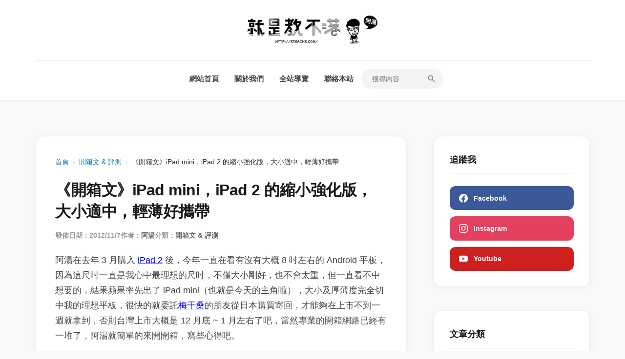

--- FILE ---
content_type: text/html
request_url: https://steachs.com/archives/2922?amp=1
body_size: 9642
content:
<!DOCTYPE html><html lang="zh-TW"> <head><!-- Google Tag Manager --><script>(function(w,d,s,l,i){w[l]=w[l]||[];w[l].push({'gtm.start':
    new Date().getTime(),event:'gtm.js'});var f=d.getElementsByTagName(s)[0],
    j=d.createElement(s),dl=l!='dataLayer'?'&l='+l:'';j.async=true;j.src=
    'https://www.googletagmanager.com/gtm.js?id='+i+dl;f.parentNode.insertBefore(j,f);
    })(window,document,'script','dataLayer','GTM-KPS53BJ');</script><!-- End Google Tag Manager --><meta charset="UTF-8"><meta name="viewport" content="width=device-width, initial-scale=1.0"><link rel="preconnect" href="https://steachs.com"><link rel="dns-prefetch" href="https://steachs.com"><title>《開箱文》iPad mini，iPad 2 的縮小強化版，大小適中，輕薄好攜帶 - 就是教不落 - 給你最豐富的 3C 資訊、教學網站</title><meta name="description" content="<p>阿湯在去年 3 月購入 <a href=&#34;https://steachs.com/archives/1895&#34; target=&#34;_blank&#34;>iPad 2</a> 後，今年一直在看有沒有大概 8 吋左右的 Android 平板，因為這尺吋一直是我心中最理想的尺吋，不僅大小剛好，也不會太重，但一直看不中想要的，結果蘋果率先出了 iPad mini（也就是今天的主角啦），大小及厚薄度完全切中我的理想平板，很快的就委託<a href=&#34;http://www.minwt.com&#34; target=&#34;_blank&#34;>梅干桑</a>的朋友從日本購買寄回，才能夠在上市不到一週就拿到，否則台灣上市大概是 12 月底 ~ 1 月左右了吧，當然專業的開箱網路已經有一堆了，阿湯就簡單的來開開箱，寫些心得吧。</p>"><meta name="robots" content="max-image-preview:large, index, follow"><link rel="canonical" href="https://steachs.com/archives/2922"><link rel="EditURI" type="application/rsd+xml" title="RSD" href="https://steachs.com/rsd.xml"><link rel="wlwmanifest" type="application/wlwmanifest+xml" href="https://steachs.com/wlwmanifest.xml"><link rel="icon" href="/favicon.ico"><link rel="shortcut icon" href="/favicon.ico"><script async src="https://pagead2.googlesyndication.com/pagead/js/adsbygoogle.js?client=ca-pub-0711196565645086" crossorigin="anonymous"></script><script async src="https://pagead2.googlesyndication.com/pagead/js/adsbygoogle.js?client=ca-pub-0711196565645086"
     crossorigin="anonymous"></script><meta property="og:type" content="article"><meta property="og:title" content="《開箱文》iPad mini，iPad 2 的縮小強化版，大小適中，輕薄好攜帶 - 就是教不落 - 給你最豐富的 3C 資訊、教學網站"><meta property="og:description" content="<p>阿湯在去年 3 月購入 <a href=&#34;https://steachs.com/archives/1895&#34; target=&#34;_blank&#34;>iPad 2</a> 後，今年一直在看有沒有大概 8 吋左右的 Android 平板，因為這尺吋一直是我心中最理想的尺吋，不僅大小剛好，也不會太重，但一直看不中想要的，結果蘋果率先出了 iPad mini（也就是今天的主角啦），大小及厚薄度完全切中我的理想平板，很快的就委託<a href=&#34;http://www.minwt.com&#34; target=&#34;_blank&#34;>梅干桑</a>的朋友從日本購買寄回，才能夠在上市不到一週就拿到，否則台灣上市大概是 12 月底 ~ 1 月左右了吧，當然專業的開箱網路已經有一堆了，阿湯就簡單的來開開箱，寫些心得吧。</p>"><meta property="og:image" content="http://steachs.com/wp-content/uploads/2014/12/DSC_6371.jpg"><meta property="twitter:card" content="summary_large_image"><script id="whitelist-data" type="application/json">["4fun.tw","www.histats.com","www.dbs.com.cn","myfile.steachs.com","file.steachs.com","files.steachs.com","t.goiiz.com","steachs.isunfar.com.tw","fwdmax.fwd.com.hk","www.mymdacgo.tw","www.amagicsoft.com","azure4u.net","bestwallet.com","www.imobie.com","news.cnyes.com","tw.stock.yahoo.com","bananaimg.ai","bitcoinist.com","sogi.com.tw","jemlit.com","videoproc.com","www.ithome.com.tw","www.mspy.com","i1.wp.com","updf.com","www.binance.com","cryptonews.com","feedburner.google.com","pollo.ai","www.ithome.com.tw","plus.google.com","down.easeus.com","https://www.deskin.io/","twitter.com","feeds2.feedburner.com","demo.hiraku.tw","article.steachs.com","mega.nz","goo.gl","www.miier.me","store.miier.me","www.tstartel.com","shop.cool3c.com","www.oppotw.com","www.facebook.com","amazingtalker.com","www.lg.com","www.samsung.com","bit.ly","shopee.tw","richart.tw","www.zeczec.com","backme.tw","yahoo.com","486shop.com","host.com.tw","dyson.tw","huawei.com","movavi.com","yungching.com.tw","lihi.cc","popin.cc","avision.com","twsamsungcampaign.com","taishinbank.com.tw","readmoo.com","www.trendmicro.com","ubin.io","iamcoding.tw","gaaiho.com","pdfhome.com","directgo.tw","shop.opro9.com","www.shopback.com.tw","www.tp-link.com","social-plugins.line.me","s.click.taobao.com","acethinker.com","bestmade.com.tw","reurl.cc","momo.dm","jello.page.link","friendo.page.link","nayosmart.com","www.dottedsign.com","www.nescafe.com","haomy.tw","www.youtube.com","line.me","tw.imyfone.com","www.clevguard.com","lihi1.com","www.ceraliv.com","www.choosenano.com","ceraliv.me","q-r.tw","tw.gopcfun.com","4ddig.tenorshare.com","www.imyfone.com","pdf.wondershare.tw","wpcourses.cc","pikbest.com","bhv.com.tw","forms.gle","rightpdf.com","benqurl.biz","itoolab.tw","rankwoo.com","sflife.cc","www.instagram.com","youtube.com","tweaseus.pxf.io","www.accupass.com","ai.easeus.com","cryptodnes.bg","vocus.cc","coindada.com","www.sg-go.tw","ltr.boi.go.th","roborocktw.vip"]</script><style>.breadcrumbs[data-astro-cid-ilhxcym7]{margin-bottom:1.5rem;font-size:.9rem;color:#666}.breadcrumbs[data-astro-cid-ilhxcym7] ol[data-astro-cid-ilhxcym7]{list-style:none;padding:0;margin:0;display:flex;flex-wrap:wrap;align-items:center}.breadcrumbs[data-astro-cid-ilhxcym7] li[data-astro-cid-ilhxcym7]{display:flex;align-items:center}.breadcrumbs[data-astro-cid-ilhxcym7] a[data-astro-cid-ilhxcym7]{color:var(--link-color, #0073aa);text-decoration:none}.breadcrumbs[data-astro-cid-ilhxcym7] a[data-astro-cid-ilhxcym7]:hover{text-decoration:underline}.separator[data-astro-cid-ilhxcym7]{margin:0 .5rem;color:#ccc}.current[data-astro-cid-ilhxcym7]{color:#333;font-weight:500}
</style>
<link rel="stylesheet" href="/_astro/about.CcH8wcTQ.css">
<style>.error-message[data-astro-cid-zvnupzzu]{color:red;padding:2rem;text-align:center}.content-ad[data-astro-cid-zvnupzzu]{margin:2.5rem 0;display:flex;justify-content:center;width:100%;overflow:hidden}.entry-content[data-astro-cid-zvnupzzu]{font-size:1.1rem;line-height:1.8}.entry-content[data-astro-cid-zvnupzzu] p{margin-bottom:1.5rem}.entry-content[data-astro-cid-zvnupzzu] img{max-width:100%;height:auto;display:block;margin:2rem auto;border-radius:8px}.entry-footer[data-astro-cid-zvnupzzu]{margin-top:3rem;padding-bottom:2rem;border-bottom:1px solid var(--border-color);font-size:.9rem;color:var(--secondary-color)}.tags-links[data-astro-cid-zvnupzzu] a[data-astro-cid-zvnupzzu]{color:var(--link-color);text-decoration:none;font-weight:600}.tags-links[data-astro-cid-zvnupzzu] a[data-astro-cid-zvnupzzu]:hover{text-decoration:underline}.related-posts[data-astro-cid-zvnupzzu]{margin-top:4rem;padding-top:3rem;border-top:2px solid #f5f5f5}.related-title[data-astro-cid-zvnupzzu]{font-size:1.4rem;font-weight:900;margin-bottom:2rem;position:relative;padding-left:1rem}.related-title[data-astro-cid-zvnupzzu]:before{content:"";position:absolute;left:0;top:.3rem;bottom:.3rem;width:4px;background:var(--link-color);border-radius:2px}.related-grid[data-astro-cid-zvnupzzu]{display:grid;grid-template-columns:repeat(2,1fr);gap:2rem}.related-card[data-astro-cid-zvnupzzu]{display:flex;flex-direction:column;gap:1rem;text-decoration:none;transition:var(--transition)}.related-card[data-astro-cid-zvnupzzu]:hover .related-thumb[data-astro-cid-zvnupzzu] img[data-astro-cid-zvnupzzu]{transform:scale(1.05)}.related-card[data-astro-cid-zvnupzzu]:hover .related-post-title[data-astro-cid-zvnupzzu]{color:var(--link-color)}.related-thumb[data-astro-cid-zvnupzzu]{aspect-ratio:16 / 9;overflow:hidden;border-radius:12px;background:#eee}.related-thumb[data-astro-cid-zvnupzzu] img[data-astro-cid-zvnupzzu]{width:100%;height:100%;object-fit:cover;transition:transform .5s ease}.related-post-title[data-astro-cid-zvnupzzu]{font-size:1.05rem;font-weight:800;line-height:1.5;color:var(--primary-color);display:-webkit-box;-webkit-line-clamp:2;-webkit-box-orient:vertical;overflow:hidden;margin:0;transition:color .3s}.related-date[data-astro-cid-zvnupzzu]{font-size:.8rem;color:#999;font-weight:500}@media(max-width:768px){.post[data-astro-cid-zvnupzzu]{padding:1.5rem .5rem!important}.entry-title[data-astro-cid-zvnupzzu]{font-size:1.6rem;padding:0 .5rem}.entry-meta[data-astro-cid-zvnupzzu]{padding:0 .5rem;flex-wrap:wrap;gap:.5rem 1rem}.entry-content[data-astro-cid-zvnupzzu]{font-size:1.05rem}.entry-content[data-astro-cid-zvnupzzu] p{padding:0 .5rem}.entry-content[data-astro-cid-zvnupzzu] img{margin:1.5rem -.5rem;width:calc(100% + 1rem);max-width:none;border-radius:0}.tags-links[data-astro-cid-zvnupzzu]{padding:0 .5rem}.related-grid[data-astro-cid-zvnupzzu]{grid-template-columns:1fr;gap:2.5rem}.related-posts[data-astro-cid-zvnupzzu]{padding:2rem .5rem}}
</style></head> <body> <!-- Google Tag Manager (noscript) --> <noscript><iframe src="https://www.googletagmanager.com/ns.html?id=GTM-KPS53BJ" height="0" width="0" style="display:none;visibility:hidden"></iframe></noscript> <!-- End Google Tag Manager (noscript) --> <div class="site-wrapper"> <header class="site-header"> <div class="header-container"> <div class="header-top-bar"><div class="site-branding"><a href="/" class="site-title"><img src="https://steachs.com/images/2026/01/1768319702_0984.png" alt="就是教不落 - 給你最豐富的 3C 資訊、教學網站"></a></div><button class="mobile-menu-toggle" aria-label="Toggle Menu"><span class="bar"></span><span class="bar"></span><span class="bar"></span></button></div> <nav class="main-navigation"> <ul id="menu-main-menu" class="menu"> <li><a href="/">網站首頁</a></li><li><a href="/about">關於我們</a></li><li><a href="/sitereview">全站導覽</a></li><li><a href="/contact">聯絡本站</a></li> <li class="search-item"> <form action="/" method="get" class="search-form-header"> <input type="text" name="s" placeholder="搜尋內容..." required> <button type="submit" aria-label="Search"><svg viewBox="0 0 24 24" width="20" height="20"><path d="M15.5 14h-.79l-.28-.27A6.471 6.471 0 0 0 16 9.5 6.5 6.5 0 1 0 9.5 16c1.61 0 3.09-.59 4.23-1.57l.27.28v.79l5 4.99L20.49 19l-4.99-5zm-6 0C7.01 14 5 11.99 5 9.5S7.01 5 9.5 5 14 7.01 14 9.5 11.99 14 9.5 14z" fill="currentColor"></path></svg></button> </form> </li> </ul> </nav> </div> </header> <div class="hero-container"></div> <div class="site-content"> <main class="main-content"><article class="post single-post" data-astro-cid-zvnupzzu> <nav class="breadcrumbs" aria-label="Breadcrumb" data-astro-cid-ilhxcym7> <ol data-astro-cid-ilhxcym7> <li data-astro-cid-ilhxcym7><a href="/" data-astro-cid-ilhxcym7>首頁</a></li> <li data-astro-cid-ilhxcym7> <span class="separator" data-astro-cid-ilhxcym7>›</span> <a href="/archives/category/3cinformation" data-astro-cid-ilhxcym7>開箱文 &amp; 評測</a> </li><li data-astro-cid-ilhxcym7> <span class="separator" data-astro-cid-ilhxcym7>›</span> <span class="current" aria-current="page" data-astro-cid-ilhxcym7>《開箱文》iPad mini，iPad 2 的縮小強化版，大小適中，輕薄好攜帶</span> </li> </ol> </nav> <script type="application/ld+json">{"@context":"https://schema.org","@type":"BreadcrumbList","itemListElement":[{"@type":"ListItem","position":1,"name":"開箱文 & 評測","item":"https://steachs.com/archives/category/3cinformation"},{"@type":"ListItem","position":2,"name":"《開箱文》iPad mini，iPad 2 的縮小強化版，大小適中，輕薄好攜帶"}]}</script>  <header class="entry-header" data-astro-cid-zvnupzzu> <h1 class="entry-title" data-astro-cid-zvnupzzu>《開箱文》iPad mini，iPad 2 的縮小強化版，大小適中，輕薄好攜帶</h1> <div class="entry-meta" data-astro-cid-zvnupzzu> <span class="posted-on" data-astro-cid-zvnupzzu>發佈日期：2012/11/7</span> <span class="byline" data-astro-cid-zvnupzzu>
作者：<a href="/author/scorpio" data-astro-cid-zvnupzzu>阿湯</a> </span> <span class="cat-links" data-astro-cid-zvnupzzu>
分類：<a href="/archives/category/3cinformation" data-astro-cid-zvnupzzu>開箱文 &amp; 評測</a> </span> </div> </header> <div class="entry-content" data-astro-cid-zvnupzzu><p>阿湯在去年 3 月購入 <a href="https://steachs.com/archives/1895" target="_blank">iPad 2</a> 後，今年一直在看有沒有大概 8 吋左右的 Android 平板，因為這尺吋一直是我心中最理想的尺吋，不僅大小剛好，也不會太重，但一直看不中想要的，結果蘋果率先出了 iPad mini（也就是今天的主角啦），大小及厚薄度完全切中我的理想平板，很快的就委託<a href="http://www.minwt.com" target="_blank">梅干桑</a>的朋友從日本購買寄回，才能夠在上市不到一週就拿到，否則台灣上市大概是 12 月底 ~ 1 月左右了吧，當然專業的開箱網路已經有一堆了，阿湯就簡單的來開開箱，寫些心得吧。</p><!--more--><div class="content-ad ad-after-more" style="display: flex; justify-content: center; margin: 2rem 0;"><ins class="adsbygoogle"
     style="display:block; text-align:center;"
     data-ad-layout="in-article"
     data-ad-format="fluid"
     data-ad-client="ca-pub-0711196565645086"
     data-ad-slot="9258679310"></ins></div>  <blockquote>   <p>iPad mini 規格請大家直接到官方網站查看即可：<a href="http://www.apple.com/tw/ipad-mini/specs/" target="_blank">請點我去</a></p> </blockquote>  <h2>iPad mini 開箱照：</h2>  <p>今天熱騰騰剛從日本飛天來台灣的 iPad mini，咱們就來一一的往下開箱吧，這次的外盒就寫上了「iPad mini」。</p>  <p><img style="display: inline" title="DSC_6371" alt="DSC_6371" src="https://steachs.com/images/uploads/79d7a5e6a5dd_12B8D/DSC_6371.jpg" width="600" height="400" /></p>  <p>最基本的當然要先拿一下 iPad 2 的外盒來比較一下，差 2 吋硬是小很多。</p>  <p><img style="margin: 0px; display: inline" title="DSC_6379" alt="DSC_6379" src="https://steachs.com/images/uploads/79d7a5e6a5dd_12B8D/DSC_6379.jpg" width="600" height="400" /><div class="content-ad ad-after-img-2" style="display: flex; justify-content: center; margin: 2rem 0;"><ins class="adsbygoogle"
     style="display:block; text-align:center;"
     data-ad-layout="in-article"
     data-ad-format="fluid"
     data-ad-client="ca-pub-0711196565645086"
     data-ad-slot="9258679310"></ins></div></p>  <p>立刻來驗明正身，正面先來一張，這次的邊框真的是極窄，但我手拿過後應該不至於會有誤觸的問題。</p>  <p><img style="margin: 0px; display: inline" title="DSC_6384" alt="DSC_6384" src="https://steachs.com/images/uploads/79d7a5e6a5dd_12B8D/DSC_6384.jpg" width="600" height="400" /></p>  <p>蘋果一貫的包裝方式，變壓器及手冊和貼紙。</p>  <p><img style="margin: 0px; display: inline" title="DSC_6388" alt="DSC_6388" src="https://steachs.com/images/uploads/79d7a5e6a5dd_12B8D/DSC_6388.jpg" width="600" height="400" /></p>  <p>傳輸線一條。</p>  <p><img style="margin: 0px; display: inline" title="DSC_6390" alt="DSC_6390" src="https://steachs.com/images/uploads/79d7a5e6a5dd_12B8D/DSC_6390.jpg" width="600" height="400" /></p>  <p>那包手冊裡包含了一張蘋果貼紙，由於是日版的，所以說明書都是日文。</p>  <p><img style="margin: 0px; display: inline" title="DSC_6395" alt="DSC_6395" src="https://steachs.com/images/uploads/79d7a5e6a5dd_12B8D/DSC_6395.jpg" width="600" height="400" /></p>  <p>iPad 2 的變壓器和 iPad mini 的比較一下，也硬是小一號了，不過我比較喜歡原本可以折疊的設計。</p>  <p><img style="margin: 0px; display: inline" title="DSC_6399" alt="DSC_6399" src="https://steachs.com/images/uploads/79d7a5e6a5dd_12B8D/DSC_6399.jpg" width="600" height="400" /></p>  <p>傳輸線這次也是改成 Lightning 新的介面規格，比起之前的連接埠確實是小上很多呀，一切都是 mini 。</p>  <p><img style="margin: 0px; display: inline" title="DSC_6401" alt="DSC_6401" src="https://steachs.com/images/uploads/79d7a5e6a5dd_12B8D/DSC_6401.jpg" width="600" height="400" /></p>  <p>正面再來一張。</p>  <p><img style="margin: 0px; display: inline" title="DSC_6402" alt="DSC_6402" src="https://steachs.com/images/uploads/79d7a5e6a5dd_12B8D/DSC_6402.jpg" width="600" height="400" /></p>  <p>上方的視訊鏡頭，這次有 120 萬像素，提升不少。</p>  <p><img style="margin: 0px; display: inline" title="DSC_6403" alt="DSC_6403" src="https://steachs.com/images/uploads/79d7a5e6a5dd_12B8D/DSC_6403.jpg" width="600" height="400" /></p>  <p>背面的蘋果 Logo，左上角則是 500 萬像素的鏡頭。</p>  <p><img style="margin: 0px; display: inline" title="DSC_6405" alt="DSC_6405" src="https://steachs.com/images/uploads/79d7a5e6a5dd_12B8D/DSC_6405.jpg" width="600" height="400" /></p>  <p>底部的 Lightning 連接埠，以及這次音質相當棒的立體聲喇叭。</p>  <p><img style="margin: 0px; display: inline" title="DSC_6408" alt="DSC_6408" src="https://steachs.com/images/uploads/79d7a5e6a5dd_12B8D/DSC_6408.jpg" width="600" height="400" /></p>  <p>側邊的音量鍵及鎖定（或靜音）開關。</p>  <p><img style="margin: 0px; display: inline" title="DSC_6409" alt="DSC_6409" src="https://steachs.com/images/uploads/79d7a5e6a5dd_12B8D/DSC_6409.jpg" width="600" height="400" /></p>  <p>上方進步不少的相機鏡頭及電源開關。</p>  <p><img style="margin: 0px; display: inline" title="DSC_6410" alt="DSC_6410" src="https://steachs.com/images/uploads/79d7a5e6a5dd_12B8D/DSC_6410.jpg" width="600" height="400" /></p>  <p>耳機孔幸好沒有變 mini 不然耳機就得再買過了。</p>  <p><img style="margin: 0px; display: inline" title="DSC_6411" alt="DSC_6411" src="https://steachs.com/images/uploads/79d7a5e6a5dd_12B8D/DSC_6411.jpg" width="600" height="400" /></p>  <p>再來是硬是要和 iPad 2 比較一下厚度，又薄了不少。</p>  <p><img style="margin: 0px; display: inline" title="DSC_6413" alt="DSC_6413" src="https://steachs.com/images/uploads/79d7a5e6a5dd_12B8D/DSC_6413.jpg" width="600" height="400" /></p>  <p>大小也完全小一號。</p>  <p><img style="margin: 0px; display: inline" title="DSC_6414" alt="DSC_6414" src="https://steachs.com/images/uploads/79d7a5e6a5dd_12B8D/DSC_6414.jpg" width="600" height="400" /></p>  <p>iPad mini 大小連 iPad 2 的螢幕大小都不到，完全是小一號。</p>  <p><img style="margin: 0px; display: inline" title="DSC_6420" alt="DSC_6420" src="https://steachs.com/images/uploads/79d7a5e6a5dd_12B8D/DSC_6420.jpg" width="600" height="400" /></p>  <p>再來我們拿更薄的 S3 來和比較，硬是又薄了一些些。</p>  <p><img style="display: inline" title="DSC_6427" alt="DSC_6427" src="https://steachs.com/images/uploads/79d7a5e6a5dd_12B8D/DSC_6427.jpg" width="600" height="400" /></p>  <p>開機啦……….</p>  <p><img style="margin: 0px; display: inline" title="DSC_6424" alt="DSC_6424" src="https://steachs.com/images/uploads/79d7a5e6a5dd_12B8D/DSC_6424.jpg" width="600" height="400" /></p>  <p>最後來一個超級疊疊樂吧。</p>  <p><img style="display: inline" title="DSC_6428" alt="DSC_6428" src="https://steachs.com/images/uploads/79d7a5e6a5dd_12B8D/DSC_6428.jpg" width="600" height="400" /></p>  <p>這張是利用 iPad mini 室內一般光源下拍攝的成果，比起 iPad 2 是好很多，算是可用了。</p>  <p><img style="display: inline" title="Photo 12-11-6 下午10 13 04" alt="Photo 12-11-6 下午10 13 04" src="https://steachs.com/images/uploads/79d7a5e6a5dd_12B8D/Photo-12-11-6-10-13-04.jpg" width="600" height="448" /></p>  <h2>初步心得：</h2>  <p>除了輕薄還是輕薄，另外窄邊框的設計完全沒有影響我使用，至於 Retina 說真的沒有下放到 mini 我覺得還好，因為 1024 * 768 縮小到 mini 上來用，整體的畫質其實比 iPad 2 仍然好很多，基本上我的心得就是極緻工藝呀，雖然很多人一直喊太貴，但我仍然相信有其價值所在，願者上勾，我就是被勾走的那一個，你呢？</p>  <p>更多專業的開箱，請 Google 囉，其它有任何問題也歡迎你留言詢問。</p></div> <footer class="entry-footer" data-astro-cid-zvnupzzu> <div class="tags-links" data-astro-cid-zvnupzzu>
標籤：
 <a href="/archives/tag/開箱文" data-astro-cid-zvnupzzu>開箱文</a> ,  <a href="/archives/tag/3C評測" data-astro-cid-zvnupzzu>3C評測</a> ,  <a href="/archives/tag/iPad mini" data-astro-cid-zvnupzzu>iPad mini</a> ,  <a href="/archives/tag/iPad mini 開箱" data-astro-cid-zvnupzzu>iPad mini 開箱</a> ,  <a href="/archives/tag/iOS 開箱" data-astro-cid-zvnupzzu>iOS 開箱</a>  </div> </footer> <section class="related-posts" data-astro-cid-zvnupzzu> <h3 class="related-title" data-astro-cid-zvnupzzu>延伸閱讀</h3> <div class="related-grid" data-astro-cid-zvnupzzu> <a href="/archives/84703" class="related-card" data-astro-cid-zvnupzzu> <div class="related-thumb" data-astro-cid-zvnupzzu> <img src="https://steachs.com/images/2026/01/1768807159_7929a5c8.webp" alt="雙門檻越障最高 4.5+4.3cm，石頭科技 Saros 20 跨越奇兵 旗艦越障掃拖王者開箱" loading="lazy" data-astro-cid-zvnupzzu> </div> <div class="related-info" data-astro-cid-zvnupzzu> <h4 class="related-post-title" data-astro-cid-zvnupzzu>雙門檻越障最高 4.5+4.3cm，石頭科技 Saros 20 跨越奇兵 旗艦越障掃拖王者開箱</h4> <time class="related-date" data-astro-cid-zvnupzzu>2026/1/19</time> </div> </a><a href="/archives/84224" class="related-card" data-astro-cid-zvnupzzu> <div class="related-thumb" data-astro-cid-zvnupzzu> <img src="https://steachs.com/images/uploads/2026/01/Gemini_Generated_Image_adi1ymadi1ymadi1.png" alt="家用、戶外都好用！BLUETTI 電吉拉行動電站開箱，近 1.5 度電，充滿只要 80 分鐘！" loading="lazy" data-astro-cid-zvnupzzu> </div> <div class="related-info" data-astro-cid-zvnupzzu> <h4 class="related-post-title" data-astro-cid-zvnupzzu>家用、戶外都好用！BLUETTI 電吉拉行動電站開箱，近 1.5 度電，充滿只要 80 分鐘！</h4> <time class="related-date" data-astro-cid-zvnupzzu>2026/1/5</time> </div> </a><a href="/archives/83871" class="related-card" data-astro-cid-zvnupzzu> <div class="related-thumb" data-astro-cid-zvnupzzu> <img src="https://steachs.com/images/uploads/2025/12/Gemini_Generated_Image_ii5717ii5717ii57.png" alt="【線上八字命理學堂】AI 助攻！八字排盤、算命、解盤、合盤全功能網站" loading="lazy" data-astro-cid-zvnupzzu> </div> <div class="related-info" data-astro-cid-zvnupzzu> <h4 class="related-post-title" data-astro-cid-zvnupzzu>【線上八字命理學堂】AI 助攻！八字排盤、算命、解盤、合盤全功能網站</h4> <time class="related-date" data-astro-cid-zvnupzzu>2025/12/20</time> </div> </a><a href="/archives/81847" class="related-card" data-astro-cid-zvnupzzu> <div class="related-thumb" data-astro-cid-zvnupzzu> <img src="https://steachs.com/images/uploads/2025/10/DSC04831.jpg" alt="石頭 Qrevo Curv 2 Flow 搖滾巨星 滾筒活水掃拖機器人開箱：活水拖地，咖啡、果汁也能拖！" loading="lazy" data-astro-cid-zvnupzzu> </div> <div class="related-info" data-astro-cid-zvnupzzu> <h4 class="related-post-title" data-astro-cid-zvnupzzu>石頭 Qrevo Curv 2 Flow 搖滾巨星 滾筒活水掃拖機器人開箱：活水拖地，咖啡、果汁也能拖！</h4> <time class="related-date" data-astro-cid-zvnupzzu>2025/10/22</time> </div> </a> </div> </section> </article></main> <aside class="sidebar"> <section class="widget widget_epcl_social"> <h3 class="widget-title">追蹤我</h3> <ul class="icons"> <li><a href="https://www.facebook.com/teachs" class="facebook" target="_blank" rel="nofollow noopener"><span class="icon"><svg viewBox="0 0 24 24"><path d="M24 12.073c0-6.627-5.373-12-12-12s-12 5.373-12 12c0 5.99 4.388 10.954 10.125 11.854v-8.385H7.078v-3.47h3.047V9.43c0-3.007 1.792-4.669 4.533-4.669 1.312 0 2.686.235 2.686.235v2.953H15.83c-1.491 0-1.956.925-1.956 1.874v2.25h3.328l-.532 3.47h-2.796v8.385C19.612 23.027 24 18.062 24 12.073z"></path></svg></span><span>Facebook</span></a></li> <li><a href="https://www.instagram.com/s_tech_life/" class="instagram" target="_blank" rel="nofollow noopener"><span class="icon"><svg viewBox="0 0 24 24"><path d="M12 2.163c3.204 0 3.584.012 4.85.07 3.252.148 4.771 1.691 4.919 4.919.058 1.265.069 1.645.069 4.849 0 3.205-.012 3.584-.069 4.849-.149 3.225-1.664 4.771-4.919 4.919-1.266.058-1.644.07-4.85.07-3.204 0-3.584-.012-4.849-.07-3.26-.149-4.771-1.699-4.919-4.92-.058-1.265-.07-1.644-.07-4.849 0-3.204.013-3.583.07-4.849.149-3.227 1.664-4.771 4.919-4.919 1.266-.057 1.645-.069 4.849-.069zm0-2.163c-3.259 0-3.667.014-4.947.072-4.358.2-6.78 2.618-6.98 6.98-.059 1.281-.073 1.689-.073 4.948 0 3.259.014 3.668.072 4.948.2 4.358 2.618 6.78 6.98 6.98 1.281.058 1.689.072 4.948.072 3.259 0 3.668-.014 4.948-.072 4.354-.2 6.782-2.618 6.979-6.98.059-1.28.073-1.689.073-4.948 0-3.259-.014-3.667-.072-4.947-.196-4.354-2.617-6.78-6.979-6.98-1.281-.059-1.69-.073-4.949-.073zm0 5.838c-3.403 0-6.162 2.759-6.162 6.162s2.759 6.163 6.162 6.163 6.162-2.759 6.162-6.163c0-3.403-2.759-6.162-6.162-6.162zm0 10.162c-2.209 0-4-1.79-4-4 0-2.209 1.791-4 4-4s4 1.791 4 4c0 2.21-1.791 4-4 4zm6.406-11.845c-.796 0-1.441.645-1.441 1.44s.645 1.44 1.441 1.44c.795 0 1.439-.645 1.439-1.44s-.644-1.44-1.439-1.44z"></path></svg></span><span>Instagram</span></a></li> <li><a href="https://www.youtube.com/@s3clife" class="youtube" target="_blank" rel="nofollow noopener"><span class="icon"><svg viewBox="0 0 24 24"><path d="M23.498 6.186a3.016 3.016 0 0 0-2.122-2.136C19.505 3.545 12 3.545 12 3.545s-7.505 0-9.377.505A3.017 3.017 0 0 0 .502 6.186C0 8.07 0 12 0 12s0 3.93.502 5.814a3.016 3.016 0 0 0 2.122 2.136c1.871.505 9.376.505 9.376.505s7.505 0 9.377-.505a3.015 3.015 0 0 0 2.122-2.136C24 15.93 24 12 24 12s0-3.93-.502-5.814zM9.545 15.568V8.432L15.818 12l-6.273 3.568z"></path></svg></span><span>Youtube</span></a></li> </ul> </section> <div class="widget"><h3 class="widget-title">文章分類</h3><ul class="widget-list"><li><a href="/archives/category/3cinformation">開箱文 &amp; 評測</a></li><li><a href="/archives/category/mobile_phone">手機應用教學</a></li><li><a href="/archives/category/comab">電腦小教室</a></li><li><a href="/archives/category/software">電腦軟體</a></li><li><a href="/archives/category/information">網路大小事</a></li><li><a href="/archives/category/socialmedia">網路社群</a></li><li><a href="/archives/category/netservice">線上工具/服務</a></li><li><a href="/archives/category/cloudservice">雲端服務</a></li><li><a href="/archives/category/travel">旅遊&amp;美食&amp;活動記事</a></li><li><a href="/archives/category/camp-vlog">露營 Vlog</a></li><li><a href="/archives/category/games">遊戲相關</a></li><li><a href="/archives/category/uncategorized">未分類</a></li></ul></div> <div class="widget"><h3 class="widget-title">最新文章</h3><div id="latest-posts-sidebar">載入中...</div></div> <div class="widget"><h3 class="widget-title">相關連結</h3><ul class="widget-list"><li><a href="https://steachs.com/fortune-telling" target="_blank">AI 八字命理學堂</a></li><li><a href="https://steachs.com/maya_13_moon_calendar/" target="_blank">馬雅13月亮曆查詢器</a></li></ul></div> </aside> </div> <footer class="site-footer"><div class="footer-container"><p>© 2026 就是教不落 - 給你最豐富的 3C 資訊、教學網站 All Rights Reserved</p></div></footer> </div> <script>
        function initMobileMenu() {
            const toggle = document.querySelector('.mobile-menu-toggle');
            const nav = document.querySelector('.main-navigation');
            if (!toggle || !nav) return;
            toggle.onclick = (e) => {
                e.stopPropagation();
                const isActive = toggle.classList.toggle('is-active');
                nav.classList.toggle('is-active');
            };
        }

        function initLinkInterceptor() {
            if (window.location.pathname.startsWith('/secure')) return;
            const whitelistEl = document.getElementById('whitelist-data');
            const whitelist = whitelistEl ? JSON.parse(whitelistEl.textContent) : [];
            const currentDomain = window.location.hostname;

            document.addEventListener('click', (e) => {
                const anchor = e.target.closest('a');
                if (!anchor || !anchor.href) return;
                const entryContent = anchor.closest('.entry-content');
                if (!entryContent) return;
                let url;
                try { url = new URL(anchor.href); } catch (err) { return; }
                if (url.hostname === currentDomain || url.protocol === 'mailto:' || url.protocol === 'tel:' || url.pathname.startsWith('/secure')) return;
                if (whitelist.some(domain => url.hostname.includes(domain))) return;
                e.preventDefault();
                
                const fromTitle = document.querySelector('.entry-title')?.innerText || document.title;
                let fromExcerpt = "";
                const entryEl = document.querySelector('.entry-content');
                if (entryEl) {
                    const firstP = entryEl.querySelector('p');
                    fromExcerpt = (firstP?.innerText || entryEl.innerText || "").substring(0, 100).trim();
                }
                
                const secureUrl = new URL('/secure', window.location.origin);
                secureUrl.searchParams.set('u', anchor.href);
                secureUrl.searchParams.set('t', fromTitle);
                secureUrl.searchParams.set('e', fromExcerpt);
                
                window.open(secureUrl.toString(), '_blank');
            }, true);
        }

        async function fetchLatestPosts() {
            const container = document.getElementById('latest-posts-sidebar');
            if (!container) return;
            try {
                const response = await fetch('/backend/posts.php?limit=10');
                const data = await response.json();
                const posts = data.posts || [];
                container.innerHTML = `<ul class="widget-list">${posts.map(post => `<li><a href="/archives/${post.id}">${post.title}</a></li>`).join('')}</ul>`;
            } catch (error) { container.innerHTML = '無法載入'; }
        }

        function initAds() {
            try {
                const ads = document.querySelectorAll('.adsbygoogle:not([data-adsbygoogle-status="done"])');
                ads.forEach(ad => {
                    (window.adsbygoogle = window.adsbygoogle || []).push({});
                });
            } catch (e) {}
        }

        initMobileMenu();
        initLinkInterceptor();
        fetchLatestPosts();
        setTimeout(initAds, 1500);

        document.addEventListener('astro:after-swap', () => {
            initMobileMenu();
            initLinkInterceptor();
            fetchLatestPosts();
            setTimeout(initAds, 1000);
        });
    </script> </body> </html> 

--- FILE ---
content_type: text/html; charset=utf-8
request_url: https://www.google.com/recaptcha/api2/aframe
body_size: 267
content:
<!DOCTYPE HTML><html><head><meta http-equiv="content-type" content="text/html; charset=UTF-8"></head><body><script nonce="8ydvAmPgBnkak5qxc7HmBA">/** Anti-fraud and anti-abuse applications only. See google.com/recaptcha */ try{var clients={'sodar':'https://pagead2.googlesyndication.com/pagead/sodar?'};window.addEventListener("message",function(a){try{if(a.source===window.parent){var b=JSON.parse(a.data);var c=clients[b['id']];if(c){var d=document.createElement('img');d.src=c+b['params']+'&rc='+(localStorage.getItem("rc::a")?sessionStorage.getItem("rc::b"):"");window.document.body.appendChild(d);sessionStorage.setItem("rc::e",parseInt(sessionStorage.getItem("rc::e")||0)+1);localStorage.setItem("rc::h",'1769238047919');}}}catch(b){}});window.parent.postMessage("_grecaptcha_ready", "*");}catch(b){}</script></body></html>